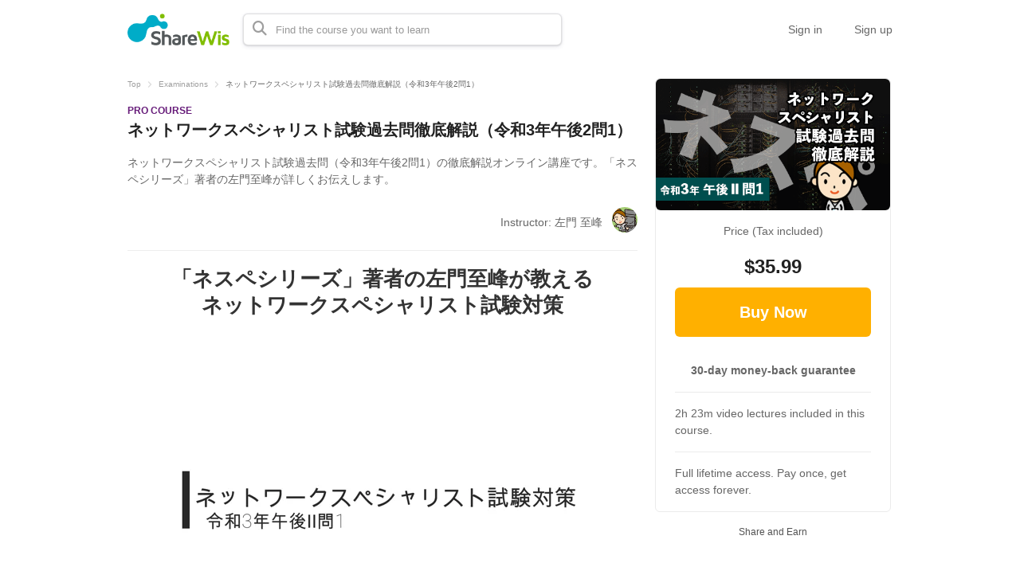

--- FILE ---
content_type: text/html; charset=utf-8
request_url: https://share-wis.com/en/courses/network-specialist-r-three-pm-two-one
body_size: 17093
content:
<!DOCTYPE html>
<html lang='en'>
<head>
<meta charset='utf-8'>
<meta content='IE=Edge,chrome=1' http-equiv='X-UA-Compatible'>
<meta content='width=device-width, initial-scale=1, maximum-scale=1, user-scalable=0' name='viewport'>
<meta content='telephone=no' name='format-detection'>
<!-- %link(href="/images/favicon.png" rel="shortcut icon") -->
<!-- BEGIN FAVICONS -->
<!-- # For MS-App -->
<meta content='#2d88ef' name='msapplication-TileColor'>
<meta content='/mstile-144x144.png' name='msapplication-TileImage'>
<link href='/images/favicons/favicon.ico' rel='shortcut icon' type='image/vnd.microsoft.icon'>
<link href='/images/favicons/favicon.ico' rel='icon' type='image/vnd.microsoft.icon'>
<!-- # For IOS -->
<link href='/images/favicons/apple-touch-icon-57x57.png' rel='apple-touch-icon' sizes='57x57'>
<link href='/images/favicons/apple-touch-icon-60x60.png' rel='apple-touch-icon' sizes='60x60'>
<link href='/images/favicons/apple-touch-icon-72x72.png' rel='apple-touch-icon' sizes='72x72'>
<link href='/images/favicons/apple-touch-icon-76x76.png' rel='apple-touch-icon' sizes='76x76'>
<link href='/images/favicons/apple-touch-icon-114x114.png' rel='apple-touch-icon' sizes='114x114'>
<link href='/images/favicons/apple-touch-icon-120x120.png' rel='apple-touch-icon' sizes='120x120'>
<link href='/images/favicons/apple-touch-icon-144x144.png' rel='apple-touch-icon' sizes='144x144'>
<link href='/images/favicons/apple-touch-icon-152x152.png' rel='apple-touch-icon' sizes='152x152'>
<link href='/images/favicons/apple-touch-icon-180x180.png' rel='apple-touch-icon' sizes='180x180'>
<!-- # For Android-Chrome -->
<link href='/images/favicons/android-chrome-36x36.png' rel='icon' sizes='36x36' type='image/png'>
<link href='/images/favicons/android-chrome-48x48.png' rel='icon' sizes='48x48' type='image/png'>
<link href='/images/favicons/android-chrome-72x72.png' rel='icon' sizes='72x72' type='image/png'>
<link href='/images/favicons/android-chrome-96x96.png' rel='icon' sizes='96x96' type='image/png'>
<link href='/images/favicons/android-chrome-128x128.png' rel='icon' sizes='128x128' type='image/png'>
<link href='/images/favicons/android-chrome-144x144.png' rel='icon' sizes='144x144' type='image/png'>
<link href='/images/favicons/android-chrome-152x152.png' rel='icon' sizes='152x152' type='image/png'>
<link href='/images/favicons/android-chrome-192x192.png' rel='icon' sizes='192x192' type='image/png'>
<link href='/images/favicons/android-chrome-256x256.png' rel='icon' sizes='256x256' type='image/png'>
<link href='/images/favicons/android-chrome-384x384.png' rel='icon' sizes='384x384' type='image/png'>
<link href='/images/favicons/android-chrome-512x512.png' rel='icon' sizes='512x512' type='image/png'>
<!-- # For Web -->
<link href='/images/favicons/icon-36x36.png' rel='icon' sizes='36x36' type='image/png'>
<link href='/images/favicons/icon-48x48.png' rel='icon' sizes='48x48' type='image/png'>
<link href='/images/favicons/icon-72x72.png' rel='icon' sizes='72x72' type='image/png'>
<link href='/images/favicons/icon-96x96.png' rel='icon' sizes='96x96' type='image/png'>
<link href='/images/favicons/icon-128x128.png' rel='icon' sizes='128x128' type='image/png'>
<link href='/images/favicons/icon-144x144.png' rel='icon' sizes='144x144' type='image/png'>
<link href='/images/favicons/icon-152x152.png' rel='icon' sizes='152x152' type='image/png'>
<link href='/images/favicons/icon-160x160.png' rel='icon' sizes='160x160' type='image/png'>
<link href='/images/favicons/icon-192x192.png' rel='icon' sizes='192x192' type='image/png'>
<link href='/images/favicons/icon-196x196.png' rel='icon' sizes='196x196' type='image/png'>
<link href='/images/favicons/icon-256x256.png' rel='icon' sizes='256x256' type='image/png'>
<link href='/images/favicons/icon-384x384.png' rel='icon' sizes='384x384' type='image/png'>
<link href='/images/favicons/icon-512x512.png' rel='icon' sizes='512x512' type='image/png'>
<link href='/images/favicons/icon-16x16.png' rel='icon' sizes='16x16' type='image/png'>
<link href='/images/favicons/icon-24x24.png' rel='icon' sizes='24x24' type='image/png'>
<link href='/images/favicons/icon-32x32.png' rel='icon' sizes='32x32' type='image/png'>
<!-- # File JSON for Android icon -->
<link href='/images/favicons/manifest.json' rel='manifest'>
<link href='//fonts.googleapis.com/css?family=Roboto:400,300,500,700&amp;amp;subset=latin,vietnamese' rel='stylesheet' type='text/css'>

<title>ネットワークスペシャリスト試験過去問徹底解説（令和3年午後2問1） | Instructor: 左門 至峰 | ShareWis</title>
<meta name="description" content="ネットワークスペシャリスト試験過去問（令和3年 午後II 問1）の徹底解説オンライン講座。合格への基盤となる「知識」をどう身につけるのか、「ネスペシリーズ」著者の左門至峰が詳しくお伝えします。答えを導き出す思考プロセスや解答の組み立て方がよく理解でき、「真の実力」が身につきます。">
<link rel="canonical" href="https://share-wis.com/en/courses/network-specialist-r-three-pm-two-one">
<link rel="alternate" href="https://share-wis.com/courses/network-specialist-r-three-pm-two-one" hreflang="ja">
<link rel="alternate" href="https://share-wis.com/vi/courses/network-specialist-r-three-pm-two-one" hreflang="vi">
<link rel="alternate" href="https://share-wis.com/en/courses/network-specialist-r-three-pm-two-one" hreflang="en">
<link rel="alternate" href="https://share-wis.com/pt-BR/courses/network-specialist-r-three-pm-two-one" hreflang="pt-BR">
<link rel="alternate" href="https://share-wis.com/ko/courses/network-specialist-r-three-pm-two-one" hreflang="ko">
<link rel="alternate" href="https://share-wis.com/zh-CN/courses/network-specialist-r-three-pm-two-one" hreflang="zh-CN">
<link rel="alternate" href="https://share-wis.com/zh-TW/courses/network-specialist-r-three-pm-two-one" hreflang="zh-TW">
<meta property="og:title" content="ネットワークスペシャリスト試験過去問徹底解説（令和3年午後2問1） | Instructor: 左門 至峰">
<meta property="og:type" content="article">
<meta property="og:url" content="https://share-wis.com/en/courses/network-specialist-r-three-pm-two-one">
<meta property="og:image" content="https://assets.share-wis.com/uploads/course/image/12026/network-specialist-r-three-pm-two-one.png">
<meta property="og:site_name" content="ShareWis">
<meta property="og:description" content="ネットワークスペシャリスト試験過去問（令和3年 午後II 問1）の徹底解説オンライン講座。合格への基盤となる「知識」をどう身につけるのか、「ネスペシリーズ」著者の左門至峰が詳しくお伝えします。答えを導き出す思考プロセスや解答の組み立て方がよく理解でき、「真の実力」が身につきます。">
<meta property="og:locale" content="en_US">
<meta name="twitter:card" content="summary_large_image">
<meta name="twitter:site" content="@sharewis">
<meta name="csrf-param" content="authenticity_token" />
<meta name="csrf-token" content="RO98aQI8DMC1fzLg4sI44fO2Ie8ioypbYK59rz21nVopwVLGTUW/ZanzXnr002ruv+IVT0pS9R+kEtFE78ZwxQ==" />
<link rel="stylesheet" media="all" href="https://assets.share-wis.com/assets/application-30efa05e7f9d245f308e4afa4799e70add6624ecc384edcb7f23859621bdd52a.css" />
<script src="https://challenges.cloudflare.com/turnstile/v0/api.js" async="async" defer="defer"></script>
<script src="/assets/application-ce14ef1ac21707ba032f1daeb61781d99e5e1b3305ce2f3ba44cbc2a8d9262a8.js"></script>
<script id='mcjs'>
(function(c,h,i,m,p){m=c.createElement(h),p=c.getElementsByTagName(h)[0],m.async=1,m.src=i,p.parentNode.insertBefore(m,p)}(document,"script","https://chimpstatic.com/mcjs-connected/js/users/0b8042979f23f7dc2db4a176c/ad944508d5e43d782918989ef.js"));
</script>

<link href='https://cdnjs.cloudflare.com/ajax/libs/selectize.js/0.12.6/css/selectize.default.min.css' rel='stylesheet' type='text/css'>
<link href='https://cdnjs.cloudflare.com/ajax/libs/animate.css/3.7.0/animate.min.css' rel='stylesheet' type='text/css'>
<link href='https://cdnjs.cloudflare.com/ajax/libs/slick-carousel/1.9.0/slick.min.css' rel='stylesheet' type='text/css'>
<link href='https://cdnjs.cloudflare.com/ajax/libs/raty/2.8.0/jquery.raty.min.css' rel='stylesheet' type='text/css'>
<link href='https://code.jquery.com/ui/1.8.24/themes/base/jquery-ui.css' rel='stylesheet' type='text/css'>
<link href='https://cdn.jsdelivr.net/npm/froala-editor@4.0.17/css/froala_editor.pkgd.min.css' rel='stylesheet' type='text/css'>
</head>

<script>
  $(function(){
  const analyticsUUID = window.localStorage.getItem('analytics-UUID');
    if (!analyticsUUID) {
      window.localStorage.setItem('analytics-UUID', '9d1c4ac8-7ccb-4dd1-9204-b22d39c05e93');
    }
  })
</script>

<body class='' onunload='' style=''>
<div class='body-inner-wrapper' style=''>
<script>
  $(function(){
    window.setDataMathTex = function(content) {
      var newContent = $($('<div></div>').html(content))
      newContent.find('span.math-tex').each(function() {
        $(this).attr('data-math-tex', $(this).html());
      });
      return newContent.html()
    }
  
    if (FroalaEditor) {
      FroalaEditor.DefineIcon('calculator', { NAME: 'calculator', template: 'font_awesome' });
  
      FroalaEditor.RegisterCommand('mathjax', {
        title: 'Insert LaTeX',
        icon: 'calculator',
        focus: true,
        undo: true,
        refreshAfterCallback: true,
        callback: function() {
          this.html.insert('<span class="math-tex">\\begin{equation}   \\end{equation}</span>');
          if (this.codeView) {
            if (!this.codeView.isActive()) {
              this.codeView.toggle()
            }
          }
        }
      })
  
      FroalaEditor.COMMANDS['videoByURL'].title = '動画のURLを入力';
      FroalaEditor.COMMANDS['audioByURL'].title = '音声のURLを入力';
    }
  
    window.removeDataMathTex = function(content) {
      var newContent = $($('<div></div>').html(content))
      newContent.find('span.math-tex').each(function() {
        $(this).html($(this).data('math-tex'));
        $(this).removeAttr('data-math-tex');
      });
      return newContent.html()
    }
  
    window.froalaSharedConfigs = {
      language: 'ja',
      heightMin: 360,
      heightMax: 800,
      attribution: false,
      key: 'Ne2C1sB4G4I4B15B9A8E6kOPVi1b1b2Le2e1G1AWMSGSAFDTGHWsE7D7D6A4A1H4B3C3D7A5==',
      quickInsertEnabled: false,
      codeViewKeepActiveButtons: ['moreMisc', 'fullscreen', 'mathjax'],
      imageEditButtons: ['imageReplace', 'imageAlign', 'imageRemove', '|', 'imageLink', 'linkOpen', 'linkEdit', 'linkRemove', '-', 'imageDisplay', 'imageStyle', 'imageAlt', 'imageSize'],
      imageInsertButtons: ['imageUpload', 'imageByURL'],
      imageAllowedTypes: ['jpeg', 'jpg', 'png'],
      imageUploadMethod: 'POST',
      imageUploadURL: '/editor_files',
      imageUploadParam: 'file',
      imageMaxSize: 30 * 1024 * 1024,
      videoUploadURL: '/editor_files',
      videoUploadParam: 'file',
      videoUploadMethod: 'POST',
      videoAllowedTypes: ['mp4'],
      videoMaxSize: 500 * 1024 * 1024,
      fileUploadMethod: 'POST',
      fileUploadURL: '/editor_files',
      fileUploadParam: 'file',
      fileMaxSize: 100 * 1024 * 1024,
      fileAllowedTypes: ['application/pdf', 'application/msword', 'application/vnd.openxmlformats-officedocument.wordprocessingml.document', 'image/jpeg', 'audio/mpeg', 'video/mp4', 'video/mpeg', 'image/png', 'application/vnd.ms-powerpoint', 'application/vnd.openxmlformats-officedocument.presentationml.presentation', 'application/vnd.rar', 'application/vnd.ms-excel', 'application/vnd.openxmlformats-officedocument.spreadsheetml.sheet', 'application/zip', 'application/x-7z-compressed', 'application/gzip', 'application/x-rar-compressed', 'application/octet-stream', 'application/x-zip-compressed', 'multipart/x-zip', 'application/x-zip'],
      htmlAllowedEmptyTags: ['*'],
      htmlUntouched: true,
      htmlAllowedAttrs: ['.*'],
      htmlAllowedTags: ['.*'],
      htmlAllowedStyleProps: ['.*'],
      htmlRemoveTags: [''],
      listAdvancedTypes: false,
      audioAllowedTypes: ['mp3', 'mpeg', 'x-m4a'],
      quickInsertButtons: ['audio', 'video'],
      audioUploadURL: '/editor_files',
      audioEditButtons: ['audioReplace', 'audioRemove', '|', 'audioAlign'],
      audioUploadMethod: 'POST',
      audioUploadParam: 'file',
      audioMaxSize: 100 * 1024 * 1024,
      toolbarButtons: {
        'moreText': {
          buttons: ['bold', 'textColor', 'underline', 'strikeThrough', 'subscript', 'superscript', 'fontSize', 'italic', 'backgroundColor', 'clearFormatting'],
          buttonsVisible: 2
        },
        'moreParagraph': {
          buttons: ['alignLeft', 'alignCenter', 'paragraphFormat', 'alignRight', 'alignJustify', 'formatOL', 'formatUL', 'outdent', 'indent', 'quote'],
          buttonsVisible: 3
        },
        'moreRich': {
          buttons: ['insertLink', 'insertImage', 'insertVideo', 'insertAudio', 'insertFile', 'insertTable', 'mathjax'],
          buttonsVisible: 2
        },
        'moreMisc': {
          buttons: ['html', 'undo', 'redo', 'fullscreen', 'mathjax'],
          buttonsVisible: 1
        }
      }
    }
  })
</script>

<div class='navbar navbar-header new-navbar-pre-purchased-course'>
<div class='navbar-inner navbar-pre-purchased-course'>
<div class='container'>
<a class='scroll-smoothly header-link overview active' href='#overview'>
Summary
</a>
<a class='scroll-smoothly header-link instructor' href='#instructors-area'>
Instructor
</a>
<a class='scroll-smoothly header-link course-content' href='#course-content'>
Course content
</a>
<div class='guest-links'>
<a class="header-link" href="/en/users/sign_in">Sign in</a>
<a class="header-link" href="/users/signup">Sign up</a>
</div>
</div>
</div>
</div>
<script>
  $(function(){
    $(document).on("scroll", function(event){
      var scrollPos = $(document).scrollTop();
  
      if (scrollPos <= 20) {
        $('.navbar-pre-purchased-course').removeClass('animated fadeIn').addClass('animated fadeOut');
        $('.navbar-fixed-top').css('display', 'block');
      } else {
        if ($('.navbar-pre-purchased-course').hasClass('fadeOut')) {
          $('.navbar-pre-purchased-course').removeClass('animated fadeOut').addClass('animated fadeIn');
        }
  
        $('.navbar-fixed-top').css('display', 'none');
      }
  
      var marker = $('#other-courses');
  
      if ($('#other-courses').length == 0) {
        marker = $('#related_topics');
        if ($('#related_topics').length == 0) {
          marker = $('#recent-viewed-courses');
        }
      }
  
      if (scrollPos >= marker.position().top) {
        $('.new-navbar-pre-purchased-course').css('background-color', '#FFFFFF');
      } else {
        $('.new-navbar-pre-purchased-course').css('background-color', 'transparent');
      }
  
      $('.navbar-pre-purchased-course a.scroll-smoothly.header-link').each(function () {
        var currLink = $(this);
        var refElement = $(currLink.attr("href"));
  
        if (refElement && refElement.position() && refElement.position().top <= scrollPos && refElement.position().top + refElement.height() > scrollPos) {
          $('.navbar-pre-purchased-course a.header-link').removeClass('active');
          currLink.addClass('active');
        } else {
          if (currLink.attr('href') !== '#overview') {
            currLink.removeClass('active');
          }
        }
      });
    });
  });
</script>

<div class='navbar navbar-header js-header navbar-fixed-top' style='height: 74px;'>
<div class='navbar-inner'>
<div class='container'>
<div class='logo-wrapper'>
<a class="brand " href="/en"><img class="site-logo" alt="ShareWis - Snack and Pro Courses" src="/images/sharewis_logo_header.png" /></a>
</div>
<div class='header-search-form'>
<form class="form-in-header js-search-form" action="/en/courses" accept-charset="UTF-8" method="get"><input name="utf8" type="hidden" value="&#x2713;" />
<button class='btn-in-input-area js-search-course'>
<i class='fa fa-search ' style=''></i>
</button>
<input type="text" name="query" id="query" value="" class="search-query js-course-search-query" placeholder="Find the course you want to learn" />
</form>

<script>
  $(function() {
    var SearchFormView = new Act.Views.Home.SearchFormView();
  })
</script>

</div>
<ul class='nav header-right-items pull-right'>
<li>
<a class="header-link-for-guest" href="/en/users/sign_in">Sign in</a>
</li>
<li><a class="header-link-for-guest" href="/users/signup">Sign up</a></li>

</ul>
<div class='clearfix'></div>
</div>
</div>
</div>


<div class='container container-wrapper container-course-show x'>
<div class='alert-wrapper' style='width: 960px; margin: 0 auto;'>

</div>
<div class='remodal course-sidebar-modal course-sidebar-modal-mobile' data-remodal-id='course-sidebar-modal' data-remodal-options='hashTracking:false'>
<div class='container'>
<button class='remodal-close' data-remodal-action='close'></button>
<h2 class='course-sidebar-heading'>
Share this course
</h2>
<div class='description'>
<strong>Get up to 20% revenue</strong> for each qualifying new purchase you refer.<br/>You can join the course referral program after purchasing this course.<br/>Let's take this course now!
</div>
<div class='sns-wrapper'>
<div class='content' data-clipboard-text='https://share-wis.com/en/courses/network-specialist-r-three-pm-two-one' id='copy-url-content'>
<div class='icon_content'>
<img class='icon' src='/images/home/content-copy.png'>
</div>
<div class='text-content'>
Copy Link
</div>
</div>
<a class='share-facebook' href='https://www.facebook.com/sharer/sharer.php?u=https://share-wis.com/en/courses/network-specialist-r-three-pm-two-one' onclick='window.open(this, &#39;FBwindow&#39;, &#39;width=650, height=450, menubar=no, toolbar=no, scrollbars=yes&#39;); return false;' rel='nofollow'>
<div class='content share-facebook-content'>
<div class='icon_content'>
<img class='icon' src='/images/home/facebook.png'>
</div>
<div class='text-content'>
Facebook
</div>
</div>
</a>
<a class='share-twitter' href='https://twitter.com/share?url=https://share-wis.com/en/courses/network-specialist-r-three-pm-two-one&amp;text=%E3%83%8D%E3%83%83%E3%83%88%E3%83%AF%E3%83%BC%E3%82%AF%E3%82%B9%E3%83%9A%E3%82%B7%E3%83%A3%E3%83%AA%E3%82%B9%E3%83%88%E8%A9%A6%E9%A8%93%E9%81%8E%E5%8E%BB%E5%95%8F%E5%BE%B9%E5%BA%95%E8%A7%A3%E8%AA%AC%EF%BC%88%E4%BB%A4%E5%92%8C3%E5%B9%B4%E5%8D%88%E5%BE%8C2%E5%95%8F1%EF%BC%89%20%7C%20ShareWis' onclick='window.open(this, &#39;FBwindow&#39;, &#39;width=650, height=450, menubar=no, toolbar=no, scrollbars=yes&#39;); return false;' rel='nofollow'>
<div class='content share-twitter-content'>
<div class='icon_content'>
<img class='icon' src='/images/home/twitter.png'>
</div>
<div class='text-content'>
Twitter
</div>
</div>
</a>
</div>

</div>
</div>

<div class='remodal course-review-remodal course-review-remodal-mobile' id='course-edit-review-complete-modal'>
<button class='remodal-close' data-remodal-action='close'></button>
<div class='complete-review-wrapper'>
<h2>Edit Your Review</h2>
<div class='rating-wrapper'>
<input id='edit-review-score' type='hidden'>
<div id='edit-review-complete-rating'></div>
<div id='edit-review-complete-rating-text'></div>
</div>
<div class='description'>
Describe your thoughts and experience with this course.
</div>
<div class='complete-review-form'>
<textarea class='review-comment-input js-review-comment' id='edit-review-complete-text' maxlength='2000' type='text'></textarea>
<div class='hidden' id='error-review-text'>
This field can&#39;t be more than 2,000 characters.
</div>
</div>
<div class='bottom-contents'>
<div class='complete-review-cancel btn-new-generation' id='btn-cancel-review-complete'>
Cancel
</div>
<div class='btn-submit-review-complete btn-new-generation complete-review-submit js-complete-review-submit'>
Complete
</div>
</div>
</div>
</div>

<div class='remodal course-review-remodal course-review-remodal-mobile' data-rating-1-description='Very dissatisfied' data-rating-2-description='Poor, could be better' data-rating-3-description='Average' data-rating-4-description='Good, what I expected' data-rating-5-description='Amazing! Very satisfied' data-remodal-id='edit-review-modal' id='course-edit-review-modal'>
<button class='remodal-close' data-remodal-action='close'></button>
<h2>Your Review</h2>
<div class='review-wrapper'>
<div class='course-review-form'>
<div id='edit-stars-rating-wrapper'></div>
<div id='edit-text-related-stars'>
<div class='text-blank-related-stars'>
There is no comment.
</div>
</div>
<div class='bottom-contents'>
<div class='edit-review-cancel btn-new-generation' id='btn-delete-review'>
Delete
</div>
<div class='btn-new-generation edit-review-submit' id='btn-edit-review'>
Edit
</div>
</div>
</div>
</div>
</div>

<div class='remodal course-review-remodal course-review-remodal-mobile' id='course-new-review-complete-modal'>
<button class='remodal-close' data-remodal-action='close'></button>
<!-- / STEP2: コメント部分だけをformにて送信 -->
<div class='complete-review-wrapper'>
<h2>Review This Course</h2>
<div class='description'>
Describe your thoughts and experience with this course.
</div>
<div class='complete-review-form'>
<input id='new-review-id' type='hidden'>
<textarea class='review-comment-input js-review-comment' id='new-review-complete-text' maxlength='2000' type='text'></textarea>
<div class='hidden' id='error-review-text'>
This field can&#39;t be more than 2,000 characters.
</div>
</div>
<div class='bottom-contents'>
<div class='complete-review-cancel btn-new-generation' id='btn-cancel-review-complete'>
Exit
</div>
<div class='btn-submit-review-complete btn-new-generation complete-review-submit js-complete-review-submit'>
Complete
</div>
</div>
</div>
</div>

<div class='remodal course-review-remodal course-review-remodal-mobile' data-rating-1-description='Very dissatisfied' data-rating-2-description='Poor, could be better' data-rating-3-description='Average' data-rating-4-description='Good, what I expected' data-rating-5-description='Amazing! Very satisfied' data-remodal-id='new-review-modal' id='course-new-review-modal'>
<button class='remodal-close' data-remodal-action='close'></button>
<h2>Review This Course</h2>
<div class='review-wrapper'>
<div class='course-review-form'>
<div id='new-stars-rating-wrapper'></div>
<div id='new-text-related-stars'></div>
<div class='bottom-contents'>
<div class='new-review-submit btn-new-generation btn-disabled' disabled>
Post a review
</div>
</div>
</div>
</div>
</div>

<script src="/assets/new_review_form-e9321cbc5d2fbc87d5eb12004dfe82793b14c2c08cc94b264a25fee760f31aa5.js"></script>

<div class='row course-show' id='main-course-content-container' style='margin-bottom: 30px;'>
<div class='new-breadcrumb' style='width: 640px;'>
<div class='row'>
<a href="/en">Top</a>
<img class="breadcumb-navigator" src="/images/course/breadcumb-navigator.png" />
<a href="/en/categories/examinations">Examinations</a>
<img class="breadcumb-navigator" src="/images/course/breadcumb-navigator.png" />
<span class='course-title-sm'>
ネットワークスペシャリスト試験過去問徹底解説（令和3年午後2問1）
</span>
</div>
</div>

<div class='course-main span8'>
<div class='row row-course-title'>
<div class='course-type' style='color: #661b79'>
PRO COURSE
</div>
<h1 class='course-title'>
ネットワークスペシャリスト試験過去問徹底解説（令和3年午後2問1）
</h1>
</div>

<div id='overview'>
<div class='row row-course-summary'>
<div class='course-summary'>
ネットワークスペシャリスト試験過去問（令和3年午後2問1）の徹底解説オンライン講座です。「ネスペシリーズ」著者の左門至峰が詳しくお伝えします。
</div>
</div>
<div class='remodal users-signin-sign-up-modal' data-remodal-id='special-lp-modal' data-remodal-options='hashTracking:false' id='special-lp-modal'></div>
<div class='row row-course-instructors-sm'>
<a class='scroll-smoothly' href='#instructors-area'>
<div class='instructor-name'>
Instructor: 左門 至峰
</div>
<div class='instructor-avatar'>
<img alt="左門 至峰" src="https://assets.share-wis.com/uploads/user/profile_image/107129/xlarge_shiko_samon.jpg" />
</div>

</a>
</div>
<hr>
<div class='row row-course-free-description'>
<div class='course-free-description ja fr-view'>
<h2 style="text-align:center;margin-top:0px;padding-top:0px;">「ネスペシリーズ」著者の左門至峰が教える<br>ネットワークスペシャリスト試験対策</h2>
<style>.embed-container { position: relative; padding-bottom: 56.25%; height: 0; overflow: hidden; max-width: 100%; height: auto; } .embed-container iframe, .embed-container object, .embed-container embed { position: absolute; top: 0; left: 0; width: 100%; height: 100%; }</style>
<div class="embed-container"><iframe src="https://player.vimeo.com/video/691200465" frameborder="0" webkitallowfullscreen="webkitallowfullscreen" mozallowfullscreen="mozallowfullscreen" allowfullscreen="allowfullscreen"></iframe></div>
<p> </p>
<p>ネットワークスペシャリスト試験は、合格率がわずか10％強の難関試験です。<br>この試験に合格するためには、過去問を徹底的に理解する必要があります。</p>
<p>答えを導き出すには、問題文をしっかり理解することが重要です。というのも、この試験は問題文のヒントを使って、試験センターが用意した唯一の答えを書く必要があるからです。</p>
<p>　　　　　　　　</p>
<p>技術評論社から出版社されている<a rel="noopener" href="https://www.amazon.co.jp/dp/4297124653/ref=cm_sw_em_r_mt_dp_NJGMQRP7DN9E2AB41VM5" target="_blank">「ネスペR3 - 本物のネットワークスペシャリストになるための最も詳しい過去問解説」</a>をテキストにして、本コースにて、令和3年の午後II 問1の理解を深めてください。そして、合格ラインの60点を突破してください。</p>
<h3>受講の際に必要なこと</h3>
<ul>
<li>ネットワークに関する基礎知識がある方（VLAN、STP、ルーティングプロトコル、パケットなどの基本的知識をお持ちの方）</li>
<li>応用情報技術者試験に合格、または、合格相当のITに関する基礎知識がある方</li>
<li>ネットワークスペシャリスト試験の午前試験が突破できる方</li>
<li>「ネスペR3 - 本物のネットワークスペシャリストになるための最も詳しい過去問解説」（技術評論社）をテキストとして受講されると理解が深まります（書籍を持っていなくても本コース単独で受講可能です）</li>
</ul>
<h3>このコースで学べること</h3>
<ul>
<li>国家資格「ネットワークスペシャリスト」の試験対策</li>
<li>ネットワークスペシャリスト試験の合格に必要なネットワークの基礎知識</li>
<li>ネットワークスペシャリスト試験の合格に必要な解答の導き方</li>
<li>ネットワークスペシャリスト試験の合格に必要な答案の書き方</li>
</ul>
<h3>こんな方にオススメ</h3>
<ul>
<li>ネットワークスペシャリスト試験の勉強をしている方、受験予定の方</li>
<li>ネットワークスペシャリスト試験の過去問を理解してから試験に望みたい方</li>
</ul>
<p>※「ネスペR3 - 本物のネットワークスペシャリストになるための最も詳しい過去問解説」（技術評論社）の内容をご自身で理解できる方にとっては、本講座はそれほど有用ではありません。</p>
<hr>
<p>合格への基盤となる「知識」をどう身につけるのか？ネットワークエンジニアであり指導経験も豊富な著者が自身の体験談を交えて学習方法を伝授します！</p>
<hr>
<p>令和3年のネットワークスペシャリスト試験の他の設問の解説講座の受講を希望される方は下記をご確認ください。</p>
<ul>
<li>ネットワークスペシャリスト試験過去問徹底解説（令和3年 午後II 問1）（このコース）</li>
<li><a href="https://share-wis.com/courses/network-specialist-r-three-pm-two-two">ネットワークスペシャリスト試験過去問徹底解説（令和3年 午後II 問2）</a></li>
</ul>
</div>
</div>
</div>
<div class='row row-course-instructors' id='instructors-area'>
<div class='course-instructors'>
<h3 class='course-page-title'>
About the Instructor
</h3>
<div class='course-instructor'>
<div class='course-instructor-left-panel'>
<div class='course-instructor-profile-image'>
<img alt="左門 至峰" src="https://assets.share-wis.com/uploads/user/profile_image/107129/xlarge_shiko_samon.jpg" />
</div>
<div class='course-instructor-info'>
<div class='course-instructor-name'>
<a class="main-color-link" href="/instructors/samon?locale=en">左門 至峰</a>

</div>
<div class='course-instructor-title'>
株式会社エスエスコンサルティング 代表
</div>
</div>
</div>
<div class='course-instructor-right-panel'>
<div class='profile'>
<p>執筆実績として、ネットワークスペシャリスト試験対策である『ネスペ』シリーズ（技術評論社）、『日経NETWORK』（日経BP社）や「@IT」での連載など多数。
<br />近著に『FortiGateで始める企業ネットワークセキュリティ』（日経BP社）、情報処理安全確保支援士の過去問解説書『支援士18』（星雲社）。
<br />講演や研修・セミナーも精力的に実施。
<br />保有資格は、以下等多数。
<br />・ネットワークスペシャリスト
<br />・テクニカルエンジニア（ネットワーク）
<br />・技術士（情報工学）
<br />・テクニカルエンジニア（データベース）
<br />・テクニカルエンジニア（システム管理）
<br />・情報処理安全確保支援士（登録セキスペ）
<br />・情報セキュリティスペシャリスト
<br />・ITストラテジスト
<br />・システムアーキテクト
<br />・プロジェクトマネージャ
<br />・システム監査技術者
<br />・ITサービスマネージャ
<br />・第2種情報処理技術者
<br />・第1種情報処理技術者
<br />・基本情報技術者
<br />・応用情報技術者
<br />・情報セキュリティマネジメント
<br />・情報セキュリティアドミニストレータ
<br />・ITパスポート</p>
</div>
<a class='see-more'>
See more
</a>
</div>
</div>
</div>
<script>
  $(function(){
    $.each($('.course-instructor-right-panel'), function(index, element) {
      if ($(element).height() > 224) {
        $(element).addClass('collapsed');
      };
    });
  
    $('.course-instructor-right-panel .see-more').off('click').click(function(e) {
      $(e.currentTarget.parentElement).removeClass('collapsed');
    });
  });
</script>

</div>
<div class='row row-course-lectures not-purchased' id='course-content' style='position: relative;'>
<h3 class='course-page-title'>
Course content
</h3>
<div class='course-time pull-right' style='position: absolute; top: 30px; right: 0;'>
Total
<span class='label label-no-text-shadow label-gray js-course-time' data-lectures-secs='8557'></span>
</div>
<div class='clearfix'></div>
<div class='course-preview-guidance pull-right'>
<span class='label label-green'>Preview</span>
You can preview lectures with this label
</div>
<table class='table table-bordered' data-course-id='12026'>
<tbody class='js-course-lectures'>
<tr class='now-loading js-now-loading'>
<td>
<i class='fa fa-circle-notch fa-spin'></i>
Loading
<span class='js-loading-dots'></span>
</td>
</tr>
</tbody>
</table>
</div>
<div class='remodal' data-remodal-id='preview-modal' data-remodal-options='hashTracking:false' id='preview-modal' style='padding: 0;'>
<video class='video-js vjs-default-skin vjs-big-play-centered vjs-16-9' controls controlsList='nodownload' id='preview-player' playsinline>
<source src='https://vimeo.com' type='video/mp4'>
</video>
</div>
<script>
  $(function(){
    var playerElement = document.getElementById("preview-player");
    if (playerElement.addEventListener) {
      playerElement.addEventListener('contextmenu', function(e) { e.preventDefault(); }, false);
    } else {
      playerElement.attachEvent('oncontextmenu', function() { window.event.returnValue = false; });
    }
  
    $(document).on('closed', '#preview-modal', function () {
      videojs('preview-player').pause();
    });
  });
</script>

<script>
  $(function(){
    $('a.scroll-smoothly').click(function(e){
      e.preventDefault();
      $('html, body').animate({
        scrollTop: $( $.attr(this, 'href') ).offset().top - 70
      }, 500);
      return false;
    });
  });
</script>

</div>
<div class='course-sidebar-wrapper span4' id='sticky-sidebar'>
<div class='pre-purchased-course-sidebar sidebar__inner'>
<div class='course-box-sidebar'>
<div class='course-img'>
<img class="course-image" alt="ネットワークスペシャリスト試験過去問徹底解説（令和3年午後2問1）" src="https://assets.share-wis.com/uploads/course/image/12026/bigger_network-specialist-r-three-pm-two-one.png" />
</div>
<div class='course-info'>
<div class='course-price-label'>
Price (Tax included)
</div>
<div class='course-price'>
$35.99
</div>
<div class='purchase-button' style='margin-bottom: 30px;'>
<a class="btn-purchase-button" style="font-size: 20px;" href="/en/courses/network-specialist-r-three-pm-two-one/purchase_confirm">Buy Now
</a></div>

<div class='course-features-wrapper'>
<div class='course-feature' style='text-align: center; font-weight: bold; '>
30-day money-back guarantee
</div>
<div class='course-feature' style=' '>
2h 23m video lectures included in this course.
</div>
<div class='course-feature' style=' '>
Full lifetime access. Pay once, get access forever.
</div>

</div>
</div>
</div>
<div class='affiliate-contents'>
<div id='js-display-modal'>
Share and Earn
</div>
</div>
</div>
</div>
<script>
  $(function() {
    $('#sticky-sidebar').stickySidebar({
      containerSelector: '#main-course-content-container',
      innerWrapperSelector: '.sidebar__inner',
      topSpacing: 15
    });
  });
</script>

</div>
<div class='row' id='parent-courses'>
<div class='row-fluid'>
<h3 style='font-size: 24px; margin-bottom: 24px; margin-left: 20px;'>
Set Course Containing This Course
</h3>
<div class='pro-course-list js-my-course scrolling-wrapper' style='margin-left: 20px;'>
<a class="course-box" data-course-id="12049" href="/en/courses/network-specialist-r-three-pm-two-one-two"><div class='wrapper-for-shadow-on-hover'>
<img class="course-img lazy" alt="ネットワークスペシャリスト試験過去問徹底解説★R3 午後II 問1〜2セット" data-src="https://assets.share-wis.com/uploads/course/image/12049/bigger_network-specialist-r-three-pm-two-one-two.png" src="https://assets.share-wis.com/uploads/course/image/12049/low_quality_network-specialist-r-three-pm-two-one-two.png" />
<div class='course-info'>
<div class='course-type'>
SET COURSE
</div>
<h3 class='course-title'>
ネットワークスペシャリスト試験過去問徹底解説★R3 午後II 問1〜2セット
</h3>
<div class='course-status'>
<div class='course-duration'>
4h 18m Video Course
</div>
<div class='course-instructor'>
Instructor: 
左門 至峰
</div>
</div>
<div class='course-other-info'>
<span class='course-price pull-right'>
$55.99
</span>
</div>
</div>
</div>
</a>
</div>
</div>
<script>
  $(function(){
    $("#parent-courses .scrolling-wrapper").slick({
      infinite: false,
      variableWidth: true,
      slidesToShow: 4,
      slidesToScroll: 1
    });
  
    setTimeout(function(){
      initLazyLoadImages();
    }, 500);
  });
</script>

</div>
<div class='row' id='other-courses'>
<div class='row-fluid'>
<hr style='margin-top: 72px; margin-bottom: 40px;'>
<h3 style='font-size: 24px; margin-bottom: 24px; margin-left: 20px;'>
Related Courses
</h3>
<div class='pro-course-list js-my-course scrolling-wrapper' style='margin-left: 20px;'>
<a class="course-box" data-course-id="15390" href="/en/courses/network-specialist-r-four-pm-one-one"><div class='wrapper-for-shadow-on-hover'>
<img class="course-img lazy" alt="ネットワークスペシャリスト試験過去問徹底解説（令和4年 午後Ⅰ 問1）" data-src="https://assets.share-wis.com/uploads/course/image/15390/bigger_4pm1-1.png" src="https://assets.share-wis.com/uploads/course/image/15390/low_quality_4pm1-1.png" />
<div class='course-info'>
<div class='course-type'>
PRO COURSE
</div>
<h3 class='course-title'>
ネットワークスペシャリスト試験過去問徹底解説（令和4年 午後Ⅰ 問1）
</h3>
<div class='course-status'>
<div class='course-duration'>
1h 18m Video Course
</div>
<div class='course-instructor'>
Instructor: 
左門 至峰
</div>
</div>
<div class='course-other-info'>
<span class='course-price pull-right'>
$22.99
</span>
</div>
</div>
</div>
</a>
<a class="course-box" data-course-id="15391" href="/en/courses/network-specialist-r-four-pm-one-two"><div class='wrapper-for-shadow-on-hover'>
<img class="course-img lazy" alt="ネットワークスペシャリスト試験過去問徹底解説（令和4年 午後Ⅰ 問2）" data-src="https://assets.share-wis.com/uploads/course/image/15391/bigger_4pm1-2.png" src="https://assets.share-wis.com/uploads/course/image/15391/low_quality_4pm1-2.png" />
<div class='course-info'>
<div class='course-type'>
PRO COURSE
</div>
<h3 class='course-title'>
ネットワークスペシャリスト試験過去問徹底解説（令和4年 午後Ⅰ 問2）
</h3>
<div class='course-status'>
<div class='course-duration'>
1h 3m Video Course
</div>
<div class='course-instructor'>
Instructor: 
左門 至峰
</div>
</div>
<div class='course-other-info'>
<span class='course-price pull-right'>
$22.99
</span>
</div>
</div>
</div>
</a>
<a class="course-box" data-course-id="7434" href="/en/courses/azure-introductory"><div class='wrapper-for-shadow-on-hover'>
<img class="course-img lazy" alt="ネットワーク初心者でも大丈夫！イチから覚える Microsoft Azure入門講座" data-src="https://assets.share-wis.com/uploads/course/image/7434/bigger_Azure.png" src="https://assets.share-wis.com/uploads/course/image/7434/low_quality_Azure.png" />
<div class='course-info'>
<div class='course-type'>
PRO COURSE
</div>
<h3 class='course-title'>
ネットワーク初心者でも大丈夫！イチから覚える Microsoft Azure入門講座
</h3>
<div class='course-status'>
<div class='course-duration'>
7h 25m Video Course
</div>
<div class='course-instructor'>
Instructor: 
倉 円 &amp; 宇藤 いと子
</div>
</div>
<div class='course-other-info'>
<span class='course-price pull-right'>
$59.99
</span>
</div>
</div>
</div>
</a>
<a class="course-box" data-course-id="12029" href="/en/courses/network-specialist-r-three-pm-two-two"><div class='wrapper-for-shadow-on-hover'>
<img class="course-img lazy" alt="ネットワークスペシャリスト試験過去問徹底解説（令和3年午後2問2）" data-src="https://assets.share-wis.com/uploads/course/image/12029/bigger_network-specialist-r-three-pm-two-two.png" src="https://assets.share-wis.com/uploads/course/image/12029/low_quality_network-specialist-r-three-pm-two-two.png" />
<div class='course-info'>
<div class='course-type'>
PRO COURSE
</div>
<h3 class='course-title'>
ネットワークスペシャリスト試験過去問徹底解説（令和3年午後2問2）
</h3>
<div class='course-status'>
<div class='course-duration'>
1h 56m Video Course
</div>
<div class='course-instructor'>
Instructor: 
左門 至峰
</div>
</div>
<div class='course-other-info'>
<span class='course-price pull-right'>
$35.99
</span>
</div>
</div>
</div>
</a>
<a class="course-box" data-course-id="3773" href="/en/courses/network-specialist-r-one-pm-two-one-two"><div class='wrapper-for-shadow-on-hover'>
<img class="course-img lazy" alt="ネットワークスペシャリスト試験過去問徹底解説★R1 午後II 問1〜2セット" data-src="https://assets.share-wis.com/uploads/course/image/3773/bigger_r1-2-1-2.png" src="https://assets.share-wis.com/uploads/course/image/3773/low_quality_r1-2-1-2.png" />
<div class='course-info'>
<div class='course-type'>
SET COURSE
</div>
<h3 class='course-title'>
ネットワークスペシャリスト試験過去問徹底解説★R1 午後II 問1〜2セット
</h3>
<div class='course-status'>
<div class='course-duration'>
3h 43m Video Course
</div>
<div class='course-instructor'>
Instructor: 
左門 至峰
</div>
</div>
<div class='course-other-info'>
<span class='course-price pull-right'>
$50.99
</span>
</div>
</div>
</div>
</a>
<a class="course-box" data-course-id="3696" href="/en/courses/network-specialist-pm-two-one"><div class='wrapper-for-shadow-on-hover'>
<img class="course-img lazy" alt="ネットワークスペシャリスト試験過去問徹底解説（H30 午後II 問1）" data-src="https://assets.share-wis.com/uploads/course/image/3696/bigger_2-1.png" src="https://assets.share-wis.com/uploads/course/image/3696/low_quality_2-1.png" />
<div class='course-info'>
<div class='course-type'>
PRO COURSE
</div>
<h3 class='course-title'>
ネットワークスペシャリスト試験過去問徹底解説（H30 午後II 問1）
</h3>
<div class='course-status'>
<div class='course-duration'>
2h 8m Video Course
</div>
<div class='course-instructor'>
Instructor: 
左門 至峰
</div>
<div class='course-rating-box'>
<span class='course-rating-star'>
<i class='star-active rate-50'></i>
</span>
<span class='course-rating-count'>1</span>
</div>
</div>
<div class='course-other-info'>
<span class='course-price pull-right'>
$30.99
</span>
</div>
</div>
</div>
</a>
<a class="course-box" data-course-id="15587" href="/en/courses/network-specialist-r-four-pm-two-two"><div class='wrapper-for-shadow-on-hover'>
<img class="course-img lazy" alt="ネットワークスペシャリスト試験過去問徹底解説（令和4年 午後II 問2）" data-src="https://assets.share-wis.com/uploads/course/image/15587/bigger_r4_pm2_2.png" src="https://assets.share-wis.com/uploads/course/image/15587/low_quality_r4_pm2_2.png" />
<div class='course-info'>
<div class='course-type'>
PRO COURSE
</div>
<h3 class='course-title'>
ネットワークスペシャリスト試験過去問徹底解説（令和4年 午後II 問2）
</h3>
<div class='course-status'>
<div class='course-duration'>
1h 46m Video Course
</div>
<div class='course-instructor'>
Instructor: 
左門 至峰
</div>
</div>
<div class='course-other-info'>
<span class='course-price pull-right'>
$41.99
</span>
</div>
</div>
</div>
</a>
<a class="course-box" data-course-id="15392" href="/en/courses/network-specialist-r-four-pm-one-three"><div class='wrapper-for-shadow-on-hover'>
<img class="course-img lazy" alt="ネットワークスペシャリスト試験過去問徹底解説（令和4年 午後Ⅰ 問3）" data-src="https://assets.share-wis.com/uploads/course/image/15392/bigger_4pm1-3.png" src="https://assets.share-wis.com/uploads/course/image/15392/low_quality_4pm1-3.png" />
<div class='course-info'>
<div class='course-type'>
PRO COURSE
</div>
<h3 class='course-title'>
ネットワークスペシャリスト試験過去問徹底解説（令和4年 午後Ⅰ 問3）
</h3>
<div class='course-status'>
<div class='course-duration'>
1h 7m Video Course
</div>
<div class='course-instructor'>
Instructor: 
左門 至峰
</div>
</div>
<div class='course-other-info'>
<span class='course-price pull-right'>
$22.99
</span>
</div>
</div>
</div>
</a>
<a class="course-box" data-course-id="3748" href="/en/courses/network-specialist-r-one-pm-two-one"><div class='wrapper-for-shadow-on-hover'>
<img class="course-img lazy" alt="ネットワークスペシャリスト試験過去問徹底解説（令和元年 午後II 問1）" data-src="https://assets.share-wis.com/uploads/course/image/3748/bigger_r1-2-1.png" src="https://assets.share-wis.com/uploads/course/image/3748/low_quality_r1-2-1.png" />
<div class='course-info'>
<div class='course-type'>
PRO COURSE
</div>
<h3 class='course-title'>
ネットワークスペシャリスト試験過去問徹底解説（令和元年 午後II 問1）
</h3>
<div class='course-status'>
<div class='course-duration'>
1h 48m Video Course
</div>
<div class='course-instructor'>
Instructor: 
左門 至峰
</div>
</div>
<div class='course-other-info'>
<span class='course-price pull-right'>
$31.99
</span>
</div>
</div>
</div>
</a>
<a class="course-box" data-course-id="11677" href="/en/courses/network-specialist-r-three-pm-one-one"><div class='wrapper-for-shadow-on-hover'>
<img class="course-img lazy" alt="ネットワークスペシャリスト試験過去問徹底解説（令和3年午後1問1）" data-src="https://assets.share-wis.com/uploads/course/image/11677/bigger_network-specialist-r-three-pm-one-one-.png" src="https://assets.share-wis.com/uploads/course/image/11677/low_quality_network-specialist-r-three-pm-one-one-.png" />
<div class='course-info'>
<div class='course-type'>
PRO COURSE
</div>
<h3 class='course-title'>
ネットワークスペシャリスト試験過去問徹底解説（令和3年午後1問1）
</h3>
<div class='course-status'>
<div class='course-duration'>
1h 6m Video Course
</div>
<div class='course-instructor'>
Instructor: 
左門 至峰
</div>
</div>
<div class='course-other-info'>
<span class='course-price pull-right'>
$19.99
</span>
</div>
</div>
</div>
</a>
<a class="course-box" data-course-id="12049" href="/en/courses/network-specialist-r-three-pm-two-one-two"><div class='wrapper-for-shadow-on-hover'>
<img class="course-img lazy" alt="ネットワークスペシャリスト試験過去問徹底解説★R3 午後II 問1〜2セット" data-src="https://assets.share-wis.com/uploads/course/image/12049/bigger_network-specialist-r-three-pm-two-one-two.png" src="https://assets.share-wis.com/uploads/course/image/12049/low_quality_network-specialist-r-three-pm-two-one-two.png" />
<div class='course-info'>
<div class='course-type'>
SET COURSE
</div>
<h3 class='course-title'>
ネットワークスペシャリスト試験過去問徹底解説★R3 午後II 問1〜2セット
</h3>
<div class='course-status'>
<div class='course-duration'>
4h 18m Video Course
</div>
<div class='course-instructor'>
Instructor: 
左門 至峰
</div>
</div>
<div class='course-other-info'>
<span class='course-price pull-right'>
$55.99
</span>
</div>
</div>
</div>
</a>
<a class="course-box" data-course-id="11678" href="/en/courses/network-specialist-r-three-pm-one-two"><div class='wrapper-for-shadow-on-hover'>
<img class="course-img lazy" alt="ネットワークスペシャリスト試験過去問徹底解説（令和3年午後1問2）" data-src="https://assets.share-wis.com/uploads/course/image/11678/bigger_network-specialist-r-three-pm-one-two.png" src="https://assets.share-wis.com/uploads/course/image/11678/low_quality_network-specialist-r-three-pm-one-two.png" />
<div class='course-info'>
<div class='course-type'>
PRO COURSE
</div>
<h3 class='course-title'>
ネットワークスペシャリスト試験過去問徹底解説（令和3年午後1問2）
</h3>
<div class='course-status'>
<div class='course-duration'>
1h 10m Video Course
</div>
<div class='course-instructor'>
Instructor: 
左門 至峰
</div>
</div>
<div class='course-other-info'>
<span class='course-price pull-right'>
$13.27
</span>
</div>
</div>
</div>
</a>
</div>
</div>
<script>
  $(function(){
    $("#other-courses .scrolling-wrapper").slick({
      infinite: false,
      variableWidth: true,
      slidesToShow: 4,
      slidesToScroll: 1
    });
  
    setTimeout(function(){
      initLazyLoadImages();
    }, 500);
  });
</script>

</div>
<div class='row' id='related_topics'>
<div class='row-fluid'>
<h3>
Related Topics
</h3>
<div class='related-categories'>
<a href="/en/categories/examinations">Examinations</a>
</div>
<div class='related-tags'>
<a href="/en/tags/network-specialist">ネットワークスペシャリスト試験</a>
<a href="/en/tags/network">ネットワーク</a>
</div>
</div>

</div>
<script type='application/ld+json'>
{
"@context": "https://schema.org",
"@type": "BreadcrumbList",
"itemListElement": [{"@type":"ListItem","position":1,"name":"Top","item":"https://share-wis.com/en"},{"@type":"ListItem","position":2,"name":"Pro Courses","item":"https://share-wis.com/en/courses?type=pro_courses"},{"@type":"ListItem","position":3,"name":"Examinations","item":"https://share-wis.com/en/categories/examinations"},{"@type":"ListItem","position":4,"name":"ネットワークスペシャリスト試験過去問徹底解説（令和3年午後2問1）","item":"https://share-wis.com/en/courses/network-specialist-r-three-pm-two-one"}]
}
</script>
<script>
  $(function() {
    const purchased_course_by_scheduled_distribution = false;
    if (purchased_course_by_scheduled_distribution) {
      $(".btn-purchase-button").addClass('disabled').removeAttr("href").css({"cursor": "pointer", "pointer-events" : "none"})
    }
  })
</script>

</div>

</div>
<div class='navbar navbar-footer' style='overflow-x: hidden;'>
<div class='navbar-inner' id='footer-navbar-inner' style=''>
<div class='container'>
<div class='row row-footer-main'>
<div class='span3 footer-contents'>
<div class='footer-title'>ShareWis</div>
<ul class='footer-links'>
<li class='footer-link-item'><a href="/en/about">About ShareWis</a></li>
<li class='footer-link-item'><a href="https://instructor.share-wis.com/en">For Instructors</a></li>
<li class='footer-link-item'><a href="https://company.share-wis.com/products/sharewisu/">For Enterprise</a></li>
<li class='footer-link-item'><a href="https://support.share-wis.com/">Support</a></li>
<li class='footer-link-item'><a href="/en/tos">TOS</a></li>
</ul>
</div>
<div class='span3 footer-contents'>
<div class='footer-title'>Categories</div>
<ul class='footer-links'>
<li class='footer-link-item'>
<a href="/en/courses?type=pro_courses">Pro Courses</a>
</li>
<li class='footer-link-item'>
<a href="/en/courses?type=snack_courses">Snack Courses</a>
</li>
<li class='footer-link-item category-link'>
<a href="/en/categories/programming">Programming</a>
</li>
<li class='footer-link-item category-link'>
<a href="/en/categories/business-skills">Business Skills</a>
</li>
<li class='footer-link-item category-link'>
<a href="/en/categories/english">English</a>
</li>
<li class='footer-link-item category-link'>
<a href="/en/categories/languages">Japanese</a>
</li>
<li class='footer-link-item category-link'>
<a href="/en/categories/pc-skills">Software Skills</a>
</li>
<li class='footer-link-item category-link'>
<a href="/en/categories/design">Design</a>
</li>
<li class='footer-link-item category-link'>
<a href="/en/categories/marketing">Marketing</a>
</li>
<li class='footer-link-item category-link'>
<a href="/en/categories/lifestyle">Lifestyle</a>
</li>
<li class='footer-link-item category-link'>
<a href="/en/categories/health">Health, Beauty &amp; Sports</a>
</li>
<li class='footer-link-item category-link'>
<a href="/en/categories/teaching-academic">Teaching and Academics</a>
</li>
<li class='footer-link-item category-link'>
<a href="/en/categories/examinations">Examinations</a>
</li>
</ul>
</div>
<div class='span3 footer-contents'>
<div class='footer-title'>Company</div>
<ul class='footer-links'>
<li class='footer-link-item'><a href="https://en-company.share-wis.com/">Corporate Page</a></li>
<li class='footer-link-item'><a href="/en/privacy">Privacy policy</a></li>
<li class='footer-link-item'><a href="https://support.share-wis.com//hc/requests/new">Contact us</a></li>
<li class='footer-link-item'><a href="https://en-gage.net/sharewis/">Careers</a></li>
</ul>
</div>
<div class='span3 footer-contents'>
<div class='act-is'>
<div class='site-description'>ShareWis is an online learning platform with Snack Courses and Pro Courses. You can get smarter a bit just in 90 seconds with the Snack Courses and improve your skills with the Pro Courses created by professional instructors.</div>
</div>
<div class='footer-badges'>
<div class='app-badge'>
<a href="https://itunes.apple.com/app/apple-store/id585517208?pt=1512477&amp;ct=WebToApp&amp;mt=8"><img class="img-clickable" src="/images/home/app-store.png" /></a>
</div>
<div class='app-badge'>
<a href="https://play.google.com/store/apps/details?id=com.sharewis.ShareWis"><img class="img-clickable" src="/images/home/google-play.png" /></a>
</div>
<div class='social-networks pull-right'>
<a class='facebook' href='https://www.facebook.com/sharewis.en/' rel='nofollow' style='margin-right: 12px;' target='_blank'>
<img alt='Facebook' src='/images/home/facebook.png'>
</a>
<a class='twitter' href='https://twitter.com/sharewis_en' rel='nofollow' target='_blank'>
<img alt='Twitter' src='/images/home/twitter.png'>
</a>
</div>
</div>
</div>
</div>
<div class='row row-copyright'>
<div class='pull-right'>
Copyright 2026 ShareWis Inc., All rights reserved.
</div>
</div>

</div>
</div>
</div>
<script>
  $(function(){
    $('#btn_of_footer').on('click', function(e) {
      if ($('.navbar.navbar-footer').css('display') == 'none') {
        $('.navbar.navbar-footer').show();
        $('#footer_visible').css('display','none');
        $('#footer_close').show();
      } else {
        $('.navbar.navbar-footer').css('display','none');
        $('#footer_close').css('display','none');
        $('#footer_visible').show();
      }
    });
  
    if ($('#footer-navbar-inner').css('display') != 'none') {
      $('.navbar-footer').addClass('border-top');
    }
  });
</script>

<script>
  I18n.defaultLocale = "ja";
  I18n.locale = "en";
  Parsley.setLocale(I18n.locale);
</script>



<script>
  $(function() {
    Act.Store.User = new Act.Models.User(
      {}
    );
  
    Act.Store.IsTablet = false;
  
    var course = new Act.Models.Course(
      {"id":12026,"title":"ネットワークスペシャリスト試験過去問徹底解説（令和3年午後2問1）","summary":"ネットワークスペシャリスト試験過去問（令和3年午後2問1）の徹底解説オンライン講座です。「ネスペシリーズ」著者の左門至峰が詳しくお伝えします。","image":{"url":"https://assets.share-wis.com/uploads/course/image/12026/network-specialist-r-three-pm-two-one.png","normal":{"url":"https://assets.share-wis.com/uploads/course/image/12026/normal_network-specialist-r-three-pm-two-one.png"},"bigger":{"url":"https://assets.share-wis.com/uploads/course/image/12026/bigger_network-specialist-r-three-pm-two-one.png"},"low_quality":{"url":"https://assets.share-wis.com/uploads/course/image/12026/low_quality_network-specialist-r-three-pm-two-one.png"},"low_quality_without_resize":{"url":"https://assets.share-wis.com/uploads/course/image/12026/low_quality_without_resize_network-specialist-r-three-pm-two-one.png"}},"instructor_id":107129,"created_user_id":71076,"category_id":12,"price":null,"instructor_share_rate":0.6,"is_free":false,"is_disabled":false,"sale_id":null,"created":false,"published":true,"repayment":true,"is_comment_allowed":true,"ranking":9206,"url":"network-specialist-r-three-pm-two-one","created_at":"2022-03-23T10:52:54.000+09:00","updated_at":"2026-01-16T03:33:10.000+09:00","published_on":"2022-03-25","meta_description":"ネットワークスペシャリスト試験過去問（令和3年 午後II 問1）の徹底解説オンライン講座。合格への基盤となる「知識」をどう身につけるのか、「ネスペシリーズ」著者の左門至峰が詳しくお伝えします。答えを導き出す思考プロセスや解答の組み立て方がよく理解でき、「真の実力」が身につきます。","revised_on":null,"is_ticket_acceptable":false,"locale_id":1,"currency_id":null,"type":"ProCourse","period":null,"payment_mode_cd":0,"stripe_product_id":null,"panel_text":"","title_en":null,"title_vi":null,"summary_en":null,"summary_vi":null,"title_ja":null,"summary_ja":null,"free_description_ja":"","free_description_mobile_ja":"","created_lectures_count":17,"course_type_label_ja":"","course_type_label_en":"","course_type_label_vi":"","panel_text_ja":"","panel_text_en":"","panel_text_vi":"","swat_id":null,"content_brief":"","content_brief_ja":"","content_brief_en":"","content_brief_vi":"","reviews_displayed":true,"affiliate_mode_cd":1,"expiry_text":"","expiry_text_ja":"","expiry_text_en":"","expiry_text_vi":"","title_pt_br":null,"title_ko":null,"title_zh_cn":null,"title_zh_tw":null,"summary_pt_br":null,"summary_ko":null,"summary_zh_cn":null,"summary_zh_tw":null,"free_description_pt_br":"","free_description_ko":"","free_description_zh_cn":"","free_description_zh_tw":"","free_description_mobile_pt_br":"","free_description_mobile_ko":"","free_description_mobile_zh_cn":"","free_description_mobile_zh_tw":"","course_type_label_pt_br":"","course_type_label_ko":"","course_type_label_zh_cn":"","course_type_label_zh_tw":"","content_brief_pt_br":"","content_brief_ko":"","content_brief_zh_cn":"","content_brief_zh_tw":"","expiry_text_pt_br":"","expiry_text_ko":"","expiry_text_zh_cn":"","expiry_text_zh_tw":"","panel_text_pt_br":"","panel_text_ko":"","panel_text_zh_cn":"","panel_text_zh_tw":"","lschool_id":null,"vimeo_album_id":null,"publish_mode_cd":2,"course_type_label":"","hide_estimated_time":false,"shipping_info_required":false,"customize_thanks_message":"","customize_thanks_message_ja":"","customize_thanks_message_en":"","customize_thanks_message_vi":"","customize_thanks_message_ko":"","customize_thanks_message_pt_br":"","customize_thanks_message_zh_cn":"","customize_thanks_message_zh_tw":"","organization_id":null,"later_payment_enabled":false,"is_one_lecture_course":false,"has_custom_section":false,"display_as_set_course":false,"hide_offline_course_price_on_top_page":false,"hide_offline_course_price_on_course_page":false,"displayed_even_has_no_available_event":false,"hide_offline_course_date_and_place":false,"hide_expired_event":false,"type_publish_mode_cd":0,"published_at":null,"status_before_published_cd":1,"expired_date_enable":false,"expired_at":null,"status_after_expired_cd":1,"ogp_image":{"url":"https://assets.share-wis.com/uploads/course/image/12026/network-specialist-r-three-pm-two-one.png"},"original_course_id":null,"set_course_open_course_list":true,"course_purchase_mode_cd":0,"deleted_at":null,"exam_lecture_id":null,"course_settings":{},"management_code":null}
    );
  
    var CoursePageView = new Act.Views.Courses.CoursePageView({
      course: course,
      purchaseStatus: false,
      takeTheLectureHoverText: "Study this lecture",
      commentsCount: 0
    });
  
    $('#js-display-modal').on('click', function(e) {
      e.preventDefault();
      $('.course-sidebar-modal').remodal().open();
    });
  
    $('#copy-url-content').on('click', function(e) {
      e.preventDefault();
      var copyUrlText = "Copy Link";
      var copiedUrlText = "Link copied";
      $('#copy-url-content > .text-content').text(copiedUrlText);
      setTimeout(function() {
        $('#copy-url-content > .text-content').text(copyUrlText);
      }, 1000);
    });
  
    var clip = new ClipboardJS('#copy-url-content');
  
    var MyCourseView = new Act.Views.Users.MyCourseView();
  })
</script>







<noscript>
<iframe height='0' src='//www.googletagmanager.com/ns.html?id=G-S3DJ78VMRR' style='display:none;visibility:hidden' width='0'></iframe>
</noscript>
<script>
  (function(w,d,s,l,i){w[l]=w[l]||[];w[l].push({'gtm.start':
  new Date().getTime(),event:'gtm.js'});var f=d.getElementsByTagName(s)[0],
  j=d.createElement(s),dl=l!='dataLayer'?'&l='+l:'';j.async=true;j.src=
  '//www.googletagmanager.com/gtm.js?id='+i+dl;f.parentNode.insertBefore(j,f);
  })(window,document,'script','dataLayer','G-S3DJ78VMRR');
</script>

<script src='https://www.googletagmanager.com/gtag/js?id=G-S3DJ78VMRR'></script>
<script>
const analyticsUUID = window.localStorage.getItem('analytics-UUID');
window.dataLayer = window.dataLayer || [];
function gtag(){dataLayer.push(arguments);}
gtag('js', new Date());
gtag('config', "G-S3DJ78VMRR", {'user_id': "not defined"});
gtag('config', "G-S3DJ78VMRR", {'analytics_uuid': analyticsUUID});
</script>
<script>
  $(function(){
    if (window.performance) {
      const timeSincePageLoad = Math.round(performance.now());
      gtag('event', 'timing_complete', { 'name': 'load', 'value': timeSincePageLoad, 'event_category': 'Page loading time', 'send_to': "G-S3DJ78VMRR" });
    }
  
    gtag('event', 'page_view_sw', { 'course_id': "12026", 'page_type': "pro_course", 'send_to': "G-S3DJ78VMRR" });
  })
</script>

<script src='https://js.stripe.com/v3/' type='text/javascript'></script>
<script>
  $(function(){
    var cookies = document.cookie.split(';');
  
    var ahoyVisitor = null;
    for (var i = 0; i < cookies.length; i++) {
      var cookie = cookies[i].trim();
      if (cookie.indexOf('ahoy_visitor=') == 0) {
        ahoyVisitor = cookie.substring('ahoy_visitor='.length, cookie.length);
        break;
      }
    }
  
    var ahoyVisit = null;
    for (var i = 0; i < cookies.length; i++) {
      var cookie = cookies[i].trim();
      if (cookie.indexOf('ahoy_visit=') == 0) {
        ahoyVisit = cookie.substring('ahoy_visit='.length, cookie.length);
        break;
      }
    }
  
    if ((ahoyVisitor === null || ahoyVisitor === undefined || ahoyVisitor === '' || ahoyVisit === null || ahoyVisit === undefined || ahoyVisit === '') && cookie.indexOf('resetAhoyVisitCookies') === -1) {
      document.cookie = "resetAhoyVisitCookies=true; path=/";
      window.location.reload();
    }
  });
</script>
<script>
  function initLazyLoadImages() {
    defer(function() {
      var lazyImages = document.querySelectorAll("img.lazy");
      if ("IntersectionObserver" in window) {
        var lazyImageObserver = new IntersectionObserver(function(entries, observer) {
          entries.forEach(function(entry) {
            if (entry.isIntersecting) {
              var lazyImage = entry.target;
              lazyImage.src = lazyImage.dataset.src;
              lazyImage.classList.remove("lazy");
              lazyImageObserver.unobserve(lazyImage);
            }
          });
        });
  
        lazyImages.forEach(function(lazyImage) {
          lazyImageObserver.observe(lazyImage);
        });
      }
    });
  }
</script>
<script>
  // Device Detection - Set cookies for server-side detection
  (function() {
    // iPad Detection
    function isIPad() {
      const ua = navigator.userAgent;
  
      // Check for explicit iPad in user agent
      if (/iPad/.test(ua)) return true;
  
      // Check for iPadOS that reports as Macintosh with touch support
      if (/Mac/.test(ua) && navigator.maxTouchPoints > 1) return true;
  
      return false;
    }
  
    // Mobile Detection (as backup to server-side detection)
    function isMobile() {
      return /Android|webOS|iPhone|iPad|iPod|BlackBerry|IEMobile|Opera Mini/i.test(navigator.userAgent);
    }
  
    // Set cookies with detection results
    const isIpad = isIPad();
    const isMobileDevice = isMobile();
  
    document.cookie = `is_ipad_device=${isIpad}; path=/; max-age=86400`; // 24 hours
    document.cookie = `is_mobile_device=${isMobileDevice}; path=/; max-age=86400`; // 24 hours
  
    // Set global flags for immediate JavaScript use
    window.deviceDetection = {
      isIPad: isIpad,
      isMobile: isMobileDevice
    };
  })();
</script>

</body>
</html>


--- FILE ---
content_type: text/html; charset=UTF-8
request_url: https://player.vimeo.com/video/691200465
body_size: 6546
content:
<!DOCTYPE html>
<html lang="en">
<head>
  <meta charset="utf-8">
  <meta name="viewport" content="width=device-width,initial-scale=1,user-scalable=yes">
  
  <link rel="canonical" href="https://player.vimeo.com/video/691200465">
  <meta name="googlebot" content="noindex,indexifembedded">
  
  
  <title>001__STPの基礎解説、ルートブリッジとパスコスト.mp4 on Vimeo</title>
  <style>
      body, html, .player, .fallback {
          overflow: hidden;
          width: 100%;
          height: 100%;
          margin: 0;
          padding: 0;
      }
      .fallback {
          
              background-color: transparent;
          
      }
      .player.loading { opacity: 0; }
      .fallback iframe {
          position: fixed;
          left: 0;
          top: 0;
          width: 100%;
          height: 100%;
      }
  </style>
  <link rel="modulepreload" href="https://f.vimeocdn.com/p/4.46.25/js/player.module.js" crossorigin="anonymous">
  <link rel="modulepreload" href="https://f.vimeocdn.com/p/4.46.25/js/vendor.module.js" crossorigin="anonymous">
  <link rel="preload" href="https://f.vimeocdn.com/p/4.46.25/css/player.css" as="style">
</head>

<body>


<div class="vp-placeholder">
    <style>
        .vp-placeholder,
        .vp-placeholder-thumb,
        .vp-placeholder-thumb::before,
        .vp-placeholder-thumb::after {
            position: absolute;
            top: 0;
            bottom: 0;
            left: 0;
            right: 0;
        }
        .vp-placeholder {
            visibility: hidden;
            width: 100%;
            max-height: 100%;
            height: calc(1080 / 1920 * 100vw);
            max-width: calc(1920 / 1080 * 100vh);
            margin: auto;
        }
        .vp-placeholder-carousel {
            display: none;
            background-color: #000;
            position: absolute;
            left: 0;
            right: 0;
            bottom: -60px;
            height: 60px;
        }
    </style>

    

    
        <style>
            .vp-placeholder-thumb {
                overflow: hidden;
                width: 100%;
                max-height: 100%;
                margin: auto;
            }
            .vp-placeholder-thumb::before,
            .vp-placeholder-thumb::after {
                content: "";
                display: block;
                filter: blur(7px);
                margin: 0;
                background: url(https://i.vimeocdn.com/video/1399314877-3aa97ad78dd3472333648df801667ac52a2f2c258f8ea7f29893bfa11b79a3ef-d?mw=80&q=85) 50% 50% / contain no-repeat;
            }
            .vp-placeholder-thumb::before {
                 
                margin: -30px;
            }
        </style>
    

    <div class="vp-placeholder-thumb"></div>
    <div class="vp-placeholder-carousel"></div>
    <script>function placeholderInit(t,h,d,s,n,o){var i=t.querySelector(".vp-placeholder"),v=t.querySelector(".vp-placeholder-thumb");if(h){var p=function(){try{return window.self!==window.top}catch(a){return!0}}(),w=200,y=415,r=60;if(!p&&window.innerWidth>=w&&window.innerWidth<y){i.style.bottom=r+"px",i.style.maxHeight="calc(100vh - "+r+"px)",i.style.maxWidth="calc("+n+" / "+o+" * (100vh - "+r+"px))";var f=t.querySelector(".vp-placeholder-carousel");f.style.display="block"}}if(d){var e=new Image;e.onload=function(){var a=n/o,c=e.width/e.height;if(c<=.95*a||c>=1.05*a){var l=i.getBoundingClientRect(),g=l.right-l.left,b=l.bottom-l.top,m=window.innerWidth/g*100,x=window.innerHeight/b*100;v.style.height="calc("+e.height+" / "+e.width+" * "+m+"vw)",v.style.maxWidth="calc("+e.width+" / "+e.height+" * "+x+"vh)"}i.style.visibility="visible"},e.src=s}else i.style.visibility="visible"}
</script>
    <script>placeholderInit(document,  false ,  true , "https://i.vimeocdn.com/video/1399314877-3aa97ad78dd3472333648df801667ac52a2f2c258f8ea7f29893bfa11b79a3ef-d?mw=80\u0026q=85",  1920 ,  1080 );</script>
</div>

<div id="player" class="player"></div>
<script>window.playerConfig = {"cdn_url":"https://f.vimeocdn.com","vimeo_api_url":"api.vimeo.com","request":{"files":{"dash":{"cdns":{"akfire_interconnect_quic":{"avc_url":"https://vod-adaptive-ak.vimeocdn.com/exp=1768966098~acl=%2F34581b3a-6db5-4034-ae52-4e5687d5ae11%2Fpsid%3D7721de7d1f695558d6e604b128ade9111b3b86d006f3553f748af67d6a29a448%2F%2A~hmac=06a6b1b4446d63fd7e753a75c95a7e8a7a9358d70ddf7e06fba867b630cc1e1f/34581b3a-6db5-4034-ae52-4e5687d5ae11/psid=7721de7d1f695558d6e604b128ade9111b3b86d006f3553f748af67d6a29a448/v2/playlist/av/primary/prot/cXNyPTE/playlist.json?omit=av1-hevc\u0026pathsig=8c953e4f~fhRWIYORvj81xWuG-S5jWQPtz78zdA2YDWERl58VTnM\u0026qsr=1\u0026r=dXM%3D\u0026rh=NyG2E","origin":"gcs","url":"https://vod-adaptive-ak.vimeocdn.com/exp=1768966098~acl=%2F34581b3a-6db5-4034-ae52-4e5687d5ae11%2Fpsid%3D7721de7d1f695558d6e604b128ade9111b3b86d006f3553f748af67d6a29a448%2F%2A~hmac=06a6b1b4446d63fd7e753a75c95a7e8a7a9358d70ddf7e06fba867b630cc1e1f/34581b3a-6db5-4034-ae52-4e5687d5ae11/psid=7721de7d1f695558d6e604b128ade9111b3b86d006f3553f748af67d6a29a448/v2/playlist/av/primary/prot/cXNyPTE/playlist.json?pathsig=8c953e4f~fhRWIYORvj81xWuG-S5jWQPtz78zdA2YDWERl58VTnM\u0026qsr=1\u0026r=dXM%3D\u0026rh=NyG2E"},"fastly_skyfire":{"avc_url":"https://skyfire.vimeocdn.com/1768966098-0xe37d17edfb1136461edceb3c1842d831e6f0782b/34581b3a-6db5-4034-ae52-4e5687d5ae11/psid=7721de7d1f695558d6e604b128ade9111b3b86d006f3553f748af67d6a29a448/v2/playlist/av/primary/prot/cXNyPTE/playlist.json?omit=av1-hevc\u0026pathsig=8c953e4f~fhRWIYORvj81xWuG-S5jWQPtz78zdA2YDWERl58VTnM\u0026qsr=1\u0026r=dXM%3D\u0026rh=NyG2E","origin":"gcs","url":"https://skyfire.vimeocdn.com/1768966098-0xe37d17edfb1136461edceb3c1842d831e6f0782b/34581b3a-6db5-4034-ae52-4e5687d5ae11/psid=7721de7d1f695558d6e604b128ade9111b3b86d006f3553f748af67d6a29a448/v2/playlist/av/primary/prot/cXNyPTE/playlist.json?pathsig=8c953e4f~fhRWIYORvj81xWuG-S5jWQPtz78zdA2YDWERl58VTnM\u0026qsr=1\u0026r=dXM%3D\u0026rh=NyG2E"}},"default_cdn":"akfire_interconnect_quic","separate_av":true,"streams":[{"profile":"174","id":"a263ef23-387a-4688-9416-11dbb056a16c","fps":30,"quality":"720p"},{"profile":"165","id":"40153c56-6644-4f95-a56f-606bcf4af7c4","fps":30,"quality":"540p"},{"profile":"169","id":"4ec391e7-9d23-4d13-84ae-aa0a2f5f2877","fps":30,"quality":"1080p"},{"profile":"d0b41bac-2bf2-4310-8113-df764d486192","id":"6aa388c9-87ed-495d-85c1-94c6020219d0","fps":30,"quality":"240p"},{"profile":"164","id":"fd4add1b-b7ac-4bc0-aa58-38ec172b1242","fps":30,"quality":"360p"}],"streams_avc":[{"profile":"169","id":"4ec391e7-9d23-4d13-84ae-aa0a2f5f2877","fps":30,"quality":"1080p"},{"profile":"d0b41bac-2bf2-4310-8113-df764d486192","id":"6aa388c9-87ed-495d-85c1-94c6020219d0","fps":30,"quality":"240p"},{"profile":"164","id":"fd4add1b-b7ac-4bc0-aa58-38ec172b1242","fps":30,"quality":"360p"},{"profile":"174","id":"a263ef23-387a-4688-9416-11dbb056a16c","fps":30,"quality":"720p"},{"profile":"165","id":"40153c56-6644-4f95-a56f-606bcf4af7c4","fps":30,"quality":"540p"}]},"hls":{"cdns":{"akfire_interconnect_quic":{"avc_url":"https://vod-adaptive-ak.vimeocdn.com/exp=1768966098~acl=%2F34581b3a-6db5-4034-ae52-4e5687d5ae11%2Fpsid%3D7721de7d1f695558d6e604b128ade9111b3b86d006f3553f748af67d6a29a448%2F%2A~hmac=06a6b1b4446d63fd7e753a75c95a7e8a7a9358d70ddf7e06fba867b630cc1e1f/34581b3a-6db5-4034-ae52-4e5687d5ae11/psid=7721de7d1f695558d6e604b128ade9111b3b86d006f3553f748af67d6a29a448/v2/playlist/av/primary/prot/cXNyPTE/playlist.m3u8?omit=av1-hevc-opus\u0026pathsig=8c953e4f~iiUR7rm3I6q07mtanLKzFaSwFYrzVoJt9P3r9MFKjDk\u0026qsr=1\u0026r=dXM%3D\u0026rh=NyG2E\u0026sf=fmp4","origin":"gcs","url":"https://vod-adaptive-ak.vimeocdn.com/exp=1768966098~acl=%2F34581b3a-6db5-4034-ae52-4e5687d5ae11%2Fpsid%3D7721de7d1f695558d6e604b128ade9111b3b86d006f3553f748af67d6a29a448%2F%2A~hmac=06a6b1b4446d63fd7e753a75c95a7e8a7a9358d70ddf7e06fba867b630cc1e1f/34581b3a-6db5-4034-ae52-4e5687d5ae11/psid=7721de7d1f695558d6e604b128ade9111b3b86d006f3553f748af67d6a29a448/v2/playlist/av/primary/prot/cXNyPTE/playlist.m3u8?omit=opus\u0026pathsig=8c953e4f~iiUR7rm3I6q07mtanLKzFaSwFYrzVoJt9P3r9MFKjDk\u0026qsr=1\u0026r=dXM%3D\u0026rh=NyG2E\u0026sf=fmp4"},"fastly_skyfire":{"avc_url":"https://skyfire.vimeocdn.com/1768966098-0xe37d17edfb1136461edceb3c1842d831e6f0782b/34581b3a-6db5-4034-ae52-4e5687d5ae11/psid=7721de7d1f695558d6e604b128ade9111b3b86d006f3553f748af67d6a29a448/v2/playlist/av/primary/prot/cXNyPTE/playlist.m3u8?omit=av1-hevc-opus\u0026pathsig=8c953e4f~iiUR7rm3I6q07mtanLKzFaSwFYrzVoJt9P3r9MFKjDk\u0026qsr=1\u0026r=dXM%3D\u0026rh=NyG2E\u0026sf=fmp4","origin":"gcs","url":"https://skyfire.vimeocdn.com/1768966098-0xe37d17edfb1136461edceb3c1842d831e6f0782b/34581b3a-6db5-4034-ae52-4e5687d5ae11/psid=7721de7d1f695558d6e604b128ade9111b3b86d006f3553f748af67d6a29a448/v2/playlist/av/primary/prot/cXNyPTE/playlist.m3u8?omit=opus\u0026pathsig=8c953e4f~iiUR7rm3I6q07mtanLKzFaSwFYrzVoJt9P3r9MFKjDk\u0026qsr=1\u0026r=dXM%3D\u0026rh=NyG2E\u0026sf=fmp4"}},"default_cdn":"akfire_interconnect_quic","separate_av":true}},"file_codecs":{"av1":[],"avc":["4ec391e7-9d23-4d13-84ae-aa0a2f5f2877","6aa388c9-87ed-495d-85c1-94c6020219d0","fd4add1b-b7ac-4bc0-aa58-38ec172b1242","a263ef23-387a-4688-9416-11dbb056a16c","40153c56-6644-4f95-a56f-606bcf4af7c4"],"hevc":{"dvh1":[],"hdr":[],"sdr":[]}},"lang":"en","referrer":"https://share-wis.com/","cookie_domain":".vimeo.com","signature":"fa07f0f51bda00cb6d991d949153cf8c","timestamp":1768962498,"expires":3600,"thumb_preview":{"url":"https://videoapi-sprites.vimeocdn.com/video-sprites/image/1e5ee7ce-1259-4f2d-a8eb-852470c7f3e4.0.jpeg?ClientID=sulu\u0026Expires=1768966098\u0026Signature=8056f9e3a3569a8b5553a4ccbf0f4c853952a508","height":2640,"width":4686,"frame_height":240,"frame_width":426,"columns":11,"frames":120},"currency":"USD","session":"d94105c7cbf226b43e73201b292871787c4ee21e1768962498","cookie":{"volume":1,"quality":null,"hd":0,"captions":null,"transcript":null,"captions_styles":{"color":null,"fontSize":null,"fontFamily":null,"fontOpacity":null,"bgOpacity":null,"windowColor":null,"windowOpacity":null,"bgColor":null,"edgeStyle":null},"audio_language":null,"audio_kind":null,"qoe_survey_vote":0},"build":{"backend":"31e9776","js":"4.46.25"},"urls":{"js":"https://f.vimeocdn.com/p/4.46.25/js/player.js","js_base":"https://f.vimeocdn.com/p/4.46.25/js","js_module":"https://f.vimeocdn.com/p/4.46.25/js/player.module.js","js_vendor_module":"https://f.vimeocdn.com/p/4.46.25/js/vendor.module.js","locales_js":{"de-DE":"https://f.vimeocdn.com/p/4.46.25/js/player.de-DE.js","en":"https://f.vimeocdn.com/p/4.46.25/js/player.js","es":"https://f.vimeocdn.com/p/4.46.25/js/player.es.js","fr-FR":"https://f.vimeocdn.com/p/4.46.25/js/player.fr-FR.js","ja-JP":"https://f.vimeocdn.com/p/4.46.25/js/player.ja-JP.js","ko-KR":"https://f.vimeocdn.com/p/4.46.25/js/player.ko-KR.js","pt-BR":"https://f.vimeocdn.com/p/4.46.25/js/player.pt-BR.js","zh-CN":"https://f.vimeocdn.com/p/4.46.25/js/player.zh-CN.js"},"ambisonics_js":"https://f.vimeocdn.com/p/external/ambisonics.min.js","barebone_js":"https://f.vimeocdn.com/p/4.46.25/js/barebone.js","chromeless_js":"https://f.vimeocdn.com/p/4.46.25/js/chromeless.js","three_js":"https://f.vimeocdn.com/p/external/three.rvimeo.min.js","vuid_js":"https://f.vimeocdn.com/js_opt/modules/utils/vuid.min.js","hive_sdk":"https://f.vimeocdn.com/p/external/hive-sdk.js","hive_interceptor":"https://f.vimeocdn.com/p/external/hive-interceptor.js","proxy":"https://player.vimeo.com/static/proxy.html","css":"https://f.vimeocdn.com/p/4.46.25/css/player.css","chromeless_css":"https://f.vimeocdn.com/p/4.46.25/css/chromeless.css","fresnel":"https://arclight.vimeo.com/add/player-stats","player_telemetry_url":"https://arclight.vimeo.com/player-events","telemetry_base":"https://lensflare.vimeo.com"},"flags":{"plays":1,"dnt":0,"autohide_controls":0,"preload_video":"metadata_on_hover","qoe_survey_forced":0,"ai_widget":0,"ecdn_delta_updates":0,"disable_mms":0,"check_clip_skipping_forward":0},"country":"US","client":{"ip":"3.141.37.190"},"ab_tests":{"cross_origin_texttracks":{"group":"variant","track":false,"data":null}},"atid":"477813714.1768962498","ai_widget_signature":"24ecc98fbb0b27de12f03930d0abfcde18513f26a5113ded6d6bebc0e9ec4be0_1768966098","config_refresh_url":"https://player.vimeo.com/video/691200465/config/request?atid=477813714.1768962498\u0026expires=3600\u0026referrer=https%3A%2F%2Fshare-wis.com%2F\u0026session=d94105c7cbf226b43e73201b292871787c4ee21e1768962498\u0026signature=fa07f0f51bda00cb6d991d949153cf8c\u0026time=1768962498\u0026v=1"},"player_url":"player.vimeo.com","video":{"id":691200465,"title":"001__STPの基礎解説、ルートブリッジとパスコスト.mp4","width":1920,"height":1080,"duration":311,"url":"","share_url":"https://vimeo.com/691200465","embed_code":"\u003ciframe title=\"vimeo-player\" src=\"https://player.vimeo.com/video/691200465?h=f8cf6eba70\" width=\"640\" height=\"360\" frameborder=\"0\" referrerpolicy=\"strict-origin-when-cross-origin\" allow=\"autoplay; fullscreen; picture-in-picture; clipboard-write; encrypted-media; web-share\"   allowfullscreen\u003e\u003c/iframe\u003e","default_to_hd":0,"privacy":"disable","embed_permission":"whitelist","thumbnail_url":"https://i.vimeocdn.com/video/1399314877-3aa97ad78dd3472333648df801667ac52a2f2c258f8ea7f29893bfa11b79a3ef-d","owner":{"id":129388795,"name":"ShareWis2","img":"https://i.vimeocdn.com/portrait/46803067_60x60?subrect=16%2C16%2C1013%2C1013\u0026r=cover\u0026sig=6631acbb244b630c0b8e9bea3b1c9f5cda05570922c55bdcea654ed1ef6fd7e0\u0026v=1\u0026region=us","img_2x":"https://i.vimeocdn.com/portrait/46803067_60x60?subrect=16%2C16%2C1013%2C1013\u0026r=cover\u0026sig=6631acbb244b630c0b8e9bea3b1c9f5cda05570922c55bdcea654ed1ef6fd7e0\u0026v=1\u0026region=us","url":"https://vimeo.com/user129388795","account_type":"enterprise"},"spatial":0,"live_event":null,"version":{"current":null,"available":[{"id":390843621,"file_id":3191858108,"is_current":true}]},"unlisted_hash":null,"rating":{"id":3},"fps":30,"bypass_token":"eyJ0eXAiOiJKV1QiLCJhbGciOiJIUzI1NiJ9.eyJjbGlwX2lkIjo2OTEyMDA0NjUsImV4cCI6MTc2ODk2NjE0MH0.dsAZ5Mwsh3etBZs1a_zKYrc5rzTYtO3UnyZM39NjTwI","channel_layout":"stereo","ai":0,"locale":""},"user":{"id":0,"team_id":0,"team_origin_user_id":0,"account_type":"none","liked":0,"watch_later":0,"owner":0,"mod":0,"logged_in":0,"private_mode_enabled":0,"vimeo_api_client_token":"eyJhbGciOiJIUzI1NiIsInR5cCI6IkpXVCJ9.eyJzZXNzaW9uX2lkIjoiZDk0MTA1YzdjYmYyMjZiNDNlNzMyMDFiMjkyODcxNzg3YzRlZTIxZTE3Njg5NjI0OTgiLCJleHAiOjE3Njg5NjYwOTgsImFwcF9pZCI6MTE4MzU5LCJzY29wZXMiOiJwdWJsaWMgc3RhdHMifQ.daruYopMDsrMvNIWdA-7DuDd4hMiJHf6ncl-9UpdP8o"},"view":1,"vimeo_url":"vimeo.com","embed":{"audio_track":"","autoplay":0,"autopause":1,"dnt":0,"editor":0,"keyboard":1,"log_plays":1,"loop":1,"muted":0,"on_site":0,"texttrack":"","transparent":1,"outro":"beginning","playsinline":1,"quality":null,"player_id":"","api":null,"app_id":"","color":"","color_one":"000000","color_two":"00adef","color_three":"ffffff","color_four":"000000","context":"embed.main","settings":{"auto_pip":1,"badge":0,"byline":0,"collections":0,"color":0,"force_color_one":0,"force_color_two":0,"force_color_three":0,"force_color_four":0,"embed":0,"fullscreen":1,"like":0,"logo":0,"playbar":1,"portrait":0,"pip":1,"share":0,"spatial_compass":0,"spatial_label":0,"speed":1,"title":0,"volume":1,"watch_later":0,"watch_full_video":1,"controls":1,"airplay":1,"audio_tracks":1,"chapters":1,"chromecast":1,"cc":1,"transcript":1,"quality":1,"play_button_position":0,"ask_ai":0,"skipping_forward":1,"debug_payload_collection_policy":"default"},"create_interactive":{"has_create_interactive":false,"viddata_url":""},"min_quality":null,"max_quality":null,"initial_quality":null,"prefer_mms":1}}</script>
<script>const fullscreenSupported="exitFullscreen"in document||"webkitExitFullscreen"in document||"webkitCancelFullScreen"in document||"mozCancelFullScreen"in document||"msExitFullscreen"in document||"webkitEnterFullScreen"in document.createElement("video");var isIE=checkIE(window.navigator.userAgent),incompatibleBrowser=!fullscreenSupported||isIE;window.noModuleLoading=!1,window.dynamicImportSupported=!1,window.cssLayersSupported=typeof CSSLayerBlockRule<"u",window.isInIFrame=function(){try{return window.self!==window.top}catch(e){return!0}}(),!window.isInIFrame&&/twitter/i.test(navigator.userAgent)&&window.playerConfig.video.url&&(window.location=window.playerConfig.video.url),window.playerConfig.request.lang&&document.documentElement.setAttribute("lang",window.playerConfig.request.lang),window.loadScript=function(e){var n=document.getElementsByTagName("script")[0];n&&n.parentNode?n.parentNode.insertBefore(e,n):document.head.appendChild(e)},window.loadVUID=function(){if(!window.playerConfig.request.flags.dnt&&!window.playerConfig.embed.dnt){window._vuid=[["pid",window.playerConfig.request.session]];var e=document.createElement("script");e.async=!0,e.src=window.playerConfig.request.urls.vuid_js,window.loadScript(e)}},window.loadCSS=function(e,n){var i={cssDone:!1,startTime:new Date().getTime(),link:e.createElement("link")};return i.link.rel="stylesheet",i.link.href=n,e.getElementsByTagName("head")[0].appendChild(i.link),i.link.onload=function(){i.cssDone=!0},i},window.loadLegacyJS=function(e,n){if(incompatibleBrowser){var i=e.querySelector(".vp-placeholder");i&&i.parentNode&&i.parentNode.removeChild(i);let a=`/video/${window.playerConfig.video.id}/fallback`;window.playerConfig.request.referrer&&(a+=`?referrer=${window.playerConfig.request.referrer}`),n.innerHTML=`<div class="fallback"><iframe title="unsupported message" src="${a}" frameborder="0"></iframe></div>`}else{n.className="player loading";var t=window.loadCSS(e,window.playerConfig.request.urls.css),r=e.createElement("script"),o=!1;r.src=window.playerConfig.request.urls.js,window.loadScript(r),r["onreadystatechange"in r?"onreadystatechange":"onload"]=function(){!o&&(!this.readyState||this.readyState==="loaded"||this.readyState==="complete")&&(o=!0,playerObject=new VimeoPlayer(n,window.playerConfig,t.cssDone||{link:t.link,startTime:t.startTime}))},window.loadVUID()}};function checkIE(e){e=e&&e.toLowerCase?e.toLowerCase():"";function n(r){return r=r.toLowerCase(),new RegExp(r).test(e);return browserRegEx}var i=n("msie")?parseFloat(e.replace(/^.*msie (\d+).*$/,"$1")):!1,t=n("trident")?parseFloat(e.replace(/^.*trident\/(\d+)\.(\d+).*$/,"$1.$2"))+4:!1;return i||t}
</script>
<script nomodule>
  window.noModuleLoading = true;
  var playerEl = document.getElementById('player');
  window.loadLegacyJS(document, playerEl);
</script>
<script type="module">try{import("").catch(()=>{})}catch(t){}window.dynamicImportSupported=!0;
</script>
<script type="module">if(!window.dynamicImportSupported||!window.cssLayersSupported){if(!window.noModuleLoading){window.noModuleLoading=!0;var playerEl=document.getElementById("player");window.loadLegacyJS(document,playerEl)}var moduleScriptLoader=document.getElementById("js-module-block");moduleScriptLoader&&moduleScriptLoader.parentElement.removeChild(moduleScriptLoader)}
</script>
<script type="module" id="js-module-block">if(!window.noModuleLoading&&window.dynamicImportSupported&&window.cssLayersSupported){const n=document.getElementById("player"),e=window.loadCSS(document,window.playerConfig.request.urls.css);import(window.playerConfig.request.urls.js_module).then(function(o){new o.VimeoPlayer(n,window.playerConfig,e.cssDone||{link:e.link,startTime:e.startTime}),window.loadVUID()}).catch(function(o){throw/TypeError:[A-z ]+import[A-z ]+module/gi.test(o)&&window.loadLegacyJS(document,n),o})}
</script>

<script type="application/ld+json">{"embedUrl":"https://player.vimeo.com/video/691200465?h=f8cf6eba70","thumbnailUrl":"https://i.vimeocdn.com/video/1399314877-3aa97ad78dd3472333648df801667ac52a2f2c258f8ea7f29893bfa11b79a3ef-d?f=webp","name":"001__STPの基礎解説、ルートブリッジとパスコスト.mp4","description":"This is \"001__STPの基礎解説、ルートブリッジとパスコスト.mp4\" by \"ShareWis2\" on Vimeo, the home for high quality videos and the people who love them.","duration":"PT311S","uploadDate":"2022-03-22T21:33:44-04:00","@context":"https://schema.org/","@type":"VideoObject"}</script>

</body>
</html>
